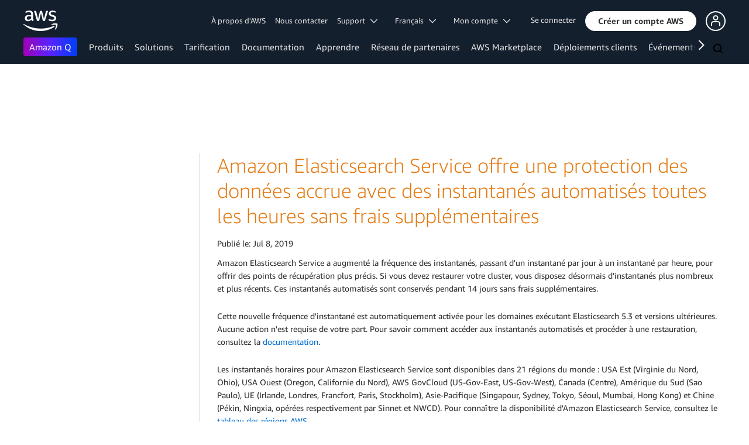

--- FILE ---
content_type: text/html;charset=UTF-8
request_url: https://aws.amazon.com/fr/about-aws/whats-new/2019/07/amazon-elasticsearch-service-increases-data-protection-with-automated-hourly-snapshots-at-no-extra-charge/
body_size: 11844
content:
<!doctype html>
<html class="no-js aws-v1-page aws-lng-fr_FR aws-with-target" lang="fr-FR" data-aws-assets="https://a0.awsstatic.com" data-js-version="1.0.682" data-css-version="2.0.1">
 <head>
  <meta http-equiv="Content-Security-Policy" content="default-src 'self' data: https://a0.awsstatic.com https://prod.us-east-1.ui.gcr-chat.marketing.aws.dev; base-uri 'none'; connect-src 'self' https://*.analytics.console.aws.a2z.com https://*.harmony.a2z.com https://*.marketing.aws.dev https://*.panorama.console.api.aws https://*.prod.chc-features.uxplatform.aws.dev https://*.us-east-1.prod.mrc-sunrise.marketing.aws.dev https://112-tzm-766.mktoresp.com https://112-tzm-766.mktoutil.com https://8810.clrt.ai https://a0.awsstatic.com https://a0.p.awsstatic.com https://a1.awsstatic.com https://amazonwebservices.d2.sc.omtrdc.net https://amazonwebservicesinc.tt.omtrdc.net https://api-v2.builderprofile.aws.dev https://api.regional-table.region-services.aws.a2z.com https://api.us-west-2.prod.pricing.aws.a2z.com https://assets.storylane.io https://auth.aws.amazon.com https://aws.amazon.com https://aws.amazon.com/p/sf/ https://aws.demdex.net https://b0.p.awsstatic.com https://c0.b0.p.awsstatic.com https://calculator.aws https://chatbot-api.us-east-1.prod.mrc-sunrise.marketing.aws.dev https://chatbot-stream-api.us-east-1.prod.mrc-sunrise.marketing.aws.dev https://clientlogger.marketplace.aws.a2z.com https://cm.everesttech.net https://csml-plc-prod.us-west-2.api.aws/plc/csml/logging https://d0.awsstatic.com https://d0.m.awsstatic.com https://d1.awsstatic.com https://d1fgizr415o1r6.cloudfront.net https://d2c.aws.amazon.com https://d3borx6sfvnesb.cloudfront.net https://dftu77xade0tc.cloudfront.net https://dpm.demdex.net https://edge.adobedc.net https://fls-na.amazon.com https://i18n-string.us-west-2.prod.pricing.aws.a2z.com https://iad.staging.prod.tv.awsstatic.com https://infra-api.us-east-1.prod.mrc-sunrise.marketing.aws.dev https://ingestion.aperture-public-api.feedback.console.aws.dev https://livechat-api.us-east-1.prod.mrc-sunrise.marketing.aws.dev https://log.clrt.ai https://pricing-table.us-west-2.prod.site.p.awsstatic.com https://prod-us-west-2.csp-report.marketing.aws.dev https://prod.log.shortbread.aws.dev https://prod.tools.shortbread.aws.dev https://prod.us-east-1.api.gcr-chat.marketing.aws.dev https://prod.us-east-1.rest-bot.gcr-chat.marketing.aws.dev https://prod.us-east-1.ui.gcr-chat.marketing.aws.dev https://prod2.clientlogger.cn-northwest-1.marketplace.aws.a2z.org.cn https://public.lotus.awt.aws.a2z.com https://r0.m.awsstatic.com https://s0.awsstatic.com https://s3.amazonaws.com/aws-messaging-pricing-information/ https://s3.amazonaws.com/public-pricing-agc/ https://spot-bid-advisor.s3.amazonaws.com https://t0.m.awsstatic.com https://target.aws.amazon.com https://token.us-west-2.prod.site.p.awsstatic.com https://tv.awsstatic.com https://view-stage.us-west-2.prod.pricing.aws.a2z.com https://view-staging.us-east-1.prod.plc1-prod.pricing.aws.a2z.com https://vs.aws.amazon.com https://webchat-aws.clink.cn https://wrp.aws.amazon.com https://www.youtube-nocookie.com https://xcxrmtkxx5.execute-api.us-east-1.amazonaws.com/prod/ wss://*.transport.connect.us-east-1.amazonaws.com wss://prod.us-east-1.wss-bot.gcr-chat.marketing.aws.dev wss://webchat-aws.clink.cn; font-src 'self' data: https://a0.awsstatic.com https://f0.awsstatic.com https://fonts.gstatic.com https://prod.us-east-1.ui.gcr-chat.marketing.aws.dev; frame-src 'self' https://*.widget.console.aws.amazon.com https://aws.demdex.net https://aws.storylane.io https://c0.b0.p.awsstatic.com https://calculator.aws https://conversational-experience-worker.widget.console.aws.amazon.com/lotus/isolatedIFrame https://dpm.demdex.net https://pricing-table.us-west-2.prod.site.p.awsstatic.com https://token.us-west-2.prod.site.p.awsstatic.com https://www.youtube-nocookie.com; img-src 'self' blob: data: https://*.vidyard.com https://*.ytimg.com https://a0.awsstatic.com https://amazonwebservices.d2.sc.omtrdc.net https://app-pages.storylane.io https://avatars.builderprofile.aws.dev https://aws-clink2-resource.s3.cn-northwest-1.amazonaws.com.cn https://aws-quickstart.s3.amazonaws.com https://aws.amazon.com https://aws.demdex.net https://awsmedia.s3.amazonaws.com https://chat.us-east-1.prod.mrc-sunrise.marketing.aws.dev https://cm.everesttech.net https://d1.awsstatic.com https://d1d1et6laiqoh9.cloudfront.net https://d2908q01vomqb2.cloudfront.net https://d2c.aws.amazon.com https://d2cpw7vd6a2efr.cloudfront.net https://d36cz9buwru1tt.cloudfront.net https://d7umqicpi7263.cloudfront.net https://docs.aws.amazon.com https://dpm.demdex.net https://fls-na.amazon.com https://google.ca https://google.co.in https://google.co.jp https://google.co.th https://google.co.uk https://google.com https://google.com.ar https://google.com.au https://google.com.br https://google.com.hk https://google.com.mx https://google.com.tr https://google.com.tw https://google.de https://google.es https://google.fr https://google.it https://google.nl https://google.pl https://google.ru https://iad.staging.prod.tv.awsstatic.com https://img.youtube.com https://marketingplatform.google.com https://media.amazonwebservices.com https://p.adsymptotic.com https://pages.awscloud.com https://prod.us-east-1.ui.gcr-chat.marketing.aws.dev https://s3.amazonaws.com/aws-quickstart/ https://ssl-static.libsyn.com https://static-cdn.jtvnw.net https://tv.awsstatic.com https://webchat-aws.clink.cn https://www.google.com https://www.linkedin.com https://yt3.ggpht.com; media-src 'self' blob: https://*.libsyn.com https://a0.awsstatic.com https://anchor.fm https://awsmedia.s3.amazonaws.com https://awspodcastsiberiaent.s3.eu-west-3.amazonaws.com https://chat.us-east-1.prod.mrc-sunrise.marketing.aws.dev https://chtbl.com https://content.production.cdn.art19.com https://d1.awsstatic.com https://d1hemuljm71t2j.cloudfront.net https://d1le29qyzha1u4.cloudfront.net https://d1oqpvwii7b6rh.cloudfront.net https://d1vo51ubqkiilx.cloudfront.net https://d1yyh5dhdgifnx.cloudfront.net https://d2908q01vomqb2.cloudfront.net https://d2a6igt6jhaluh.cloudfront.net https://d3ctxlq1ktw2nl.cloudfront.net https://d3h2ozso0dirfl.cloudfront.net https://dgen8gghn3u86.cloudfront.net https://dk261l6wntthl.cloudfront.net https://download.stormacq.com/aws/podcast/ https://dts.podtrac.com https://iad.staging.prod.tv.awsstatic.com https://media.amazonwebservices.com https://mktg-apac.s3-ap-southeast-1.amazonaws.com https://rss.art19.com https://s3-ap-northeast-1.amazonaws.com/aws-china-media/ https://tv.awsstatic.com https://www.buzzsprout.com; object-src 'none'; script-src 'sha256-y7BarsIMRveRwFT2O+DZFhawiiBwLPa2F6VP6erElbk=' 'nonce-wvgDDN1Ih0Ss0b4gq0Ml7tLiYZfIrHKKic8NX8amJDE=' 'self' blob: https://*.cdn.console.awsstatic.com/ https://*.cdn.uis.awsstatic.com/ https://*.us-east-1.prod.mrc-sunrise.marketing.aws.dev https://a.b.cdn.console.awsstatic.com https://a0.awsstatic.com https://amazonwebservicesinc.tt.omtrdc.net https://cdn.builderprofile.aws.dev https://cx0.m.awsstatic.com https://cxstatic.marketing.aws.dev https://d0.m.awsstatic.com https://d2c.aws.amazon.com https://googleads.g.doubleclick.net https://loader.us-east-1.prod.mrc-sunrise.marketing.aws.dev https://prod.us-east-1.ui.gcr-chat.marketing.aws.dev https://r0.m.awsstatic.com https://spot-price.s3.amazonaws.com https://static.doubleclick.net https://t0.m.awsstatic.com https://token.us-west-2.prod.site.p.awsstatic.com https://website.spot.ec2.aws.a2z.com https://www.google.com https://www.gstatic.com https://www.youtube.com/iframe_api https://www.youtube.com/s/player/; style-src 'self' 'unsafe-inline' https://a0.awsstatic.com https://assets.storylane.io https://prod.us-east-1.ui.gcr-chat.marketing.aws.dev https://t0.m.awsstatic.com https://token.us-west-2.prod.site.p.awsstatic.com" data-report-uri="https://prod-us-west-2.csp-report.marketing.aws.dev/submit">
  <meta http-equiv="content-type" content="text/html; charset=UTF-8">
  <meta name="viewport" content="width=device-width, initial-scale=1.0">
  <link rel="preconnect" href="https://a0.awsstatic.com" crossorigin="anonymous">
  <link rel="dns-prefetch" href="https://a0.awsstatic.com">
  <link rel="dns-prefetch" href="https://d1.awsstatic.com">
  <link rel="dns-prefetch" href="https://amazonwebservicesinc.tt.omtrdc.net">
  <link rel="dns-prefetch" href="https://s0.awsstatic.com">
  <link rel="dns-prefetch" href="https://t0.m.awsstatic.com">
  <link rel="dns-prefetch" href="https://cxstatic.marketing.aws.dev">
  <title>Amazon Elasticsearch Service offre une protection des données accrue avec des instantanés automatisés toutes les heures sans frais supplémentaires</title>
  <meta name="robots" content="index, follow">
  <meta property="twitter:title" content="Amazon Elasticsearch Service offre une protection des données accrue avec des instantanés automatisés toutes les heures sans frais supplémentaires">
  <meta property="twitter:description" content="">
  <meta property="og:title" content="Amazon Elasticsearch Service offre une protection des données accrue avec des instantanés automatisés toutes les heures sans frais supplémentaires">
  <meta http-equiv="X-UA-Compatible" content="IE=edge,chrome=1">
  <link rel="canonical" href="https://aws.amazon.com/fr/about-aws/whats-new/2019/07/amazon-elasticsearch-service-increases-data-protection-with-automated-hourly-snapshots-at-no-extra-charge/">
  <link rel="alternate" href="https://aws.amazon.com/de/about-aws/whats-new/2019/07/amazon-elasticsearch-service-increases-data-protection-with-automated-hourly-snapshots-at-no-extra-charge/" hreflang="de-de">
  <link rel="alternate" href="https://aws.amazon.com/about-aws/whats-new/2019/07/amazon-elasticsearch-service-increases-data-protection-with-automated-hourly-snapshots-at-no-extra-charge/" hreflang="en-us">
  <link rel="alternate" href="https://aws.amazon.com/es/about-aws/whats-new/2019/07/amazon-elasticsearch-service-increases-data-protection-with-automated-hourly-snapshots-at-no-extra-charge/" hreflang="es-es">
  <link rel="alternate" href="https://aws.amazon.com/it/about-aws/whats-new/2019/07/amazon-elasticsearch-service-increases-data-protection-with-automated-hourly-snapshots-at-no-extra-charge/" hreflang="it-it">
  <link rel="alternate" href="https://aws.amazon.com/jp/about-aws/whats-new/2019/07/amazon-elasticsearch-service-increases-data-protection-with-automated-hourly-snapshots-at-no-extra-charge/" hreflang="ja-jp">
  <link rel="alternate" href="https://aws.amazon.com/ko/about-aws/whats-new/2019/07/amazon-elasticsearch-service-increases-data-protection-with-automated-hourly-snapshots-at-no-extra-charge/" hreflang="ko-kr">
  <link rel="alternate" href="https://aws.amazon.com/pt/about-aws/whats-new/2019/07/amazon-elasticsearch-service-increases-data-protection-with-automated-hourly-snapshots-at-no-extra-charge/" hreflang="pt-br">
  <link rel="alternate" href="https://aws.amazon.com/cn/about-aws/whats-new/2019/07/amazon-elasticsearch-service-increases-data-protection-with-automated-hourly-snapshots-at-no-extra-charge/" hreflang="zh-cn">
  <link rel="alternate" href="https://aws.amazon.com/tw/about-aws/whats-new/2019/07/amazon-elasticsearch-service-increases-data-protection-with-automated-hourly-snapshots-at-no-extra-charge/" hreflang="zh-tw">
  <script src="https://a0.awsstatic.com/libra/1.0.599/csp/csp-report.js" async="true"></script>
  <meta property="twitter:card" content="summary">
  <meta property="twitter:image" content="https://a0.awsstatic.com/libra-css/images/logos/aws_logo_smile_179x109.png">
  <meta property="twitter:site" content="@awscloud">
  <meta property="fb:pages" content="153063591397681">
  <meta name="baidu-site-verification" content="pjxJUyWxae">
  <meta name="360-site-verification" content="cbe5c6f0249e273e71fffd6d6580ce09">
  <meta name="shenma-site-verification" content="79b94bb338f010af876605819a332e19_1617844070">
  <meta name="sogou_site_verification" content="Ow8cCy3Hgq">
  <link rel="icon" type="image/ico" href="https://a0.awsstatic.com/libra-css/images/site/fav/favicon.ico">
  <link rel="shortcut icon" type="image/ico" href="https://a0.awsstatic.com/libra-css/images/site/fav/favicon.ico">
  <link rel="apple-touch-icon" sizes="57x57" href="https://a0.awsstatic.com/libra-css/images/site/touch-icon-iphone-114-smile.png">
  <link rel="apple-touch-icon" sizes="72x72" href="https://a0.awsstatic.com/libra-css/images/site/touch-icon-ipad-144-smile.png">
  <link rel="apple-touch-icon" sizes="114x114" href="https://a0.awsstatic.com/libra-css/images/site/touch-icon-iphone-114-smile.png">
  <link rel="apple-touch-icon" sizes="144x144" href="https://a0.awsstatic.com/libra-css/images/site/touch-icon-ipad-144-smile.png">
  <meta property="og:type" content="company">
  <meta property="og:url" content="https://aws.amazon.com/fr/about-aws/whats-new/2019/07/amazon-elasticsearch-service-increases-data-protection-with-automated-hourly-snapshots-at-no-extra-charge/">
  <meta property="og:image" content="https://a0.awsstatic.com/libra-css/images/logos/aws_logo_smile_1200x630.png">
  <meta property="og:site_name" content="Amazon Web Services, Inc.">
  <meta name="facebook-domain-verification" content="ucogvbvio3zpukhjxw4pcprci7qylr">
  <meta name="google-site-verification" content="XHghG81ulgiW-3EylGcF48sG28tBW5EH0bNUhgo_DrU">
  <meta name="msvalidate.01" content="6F92E52A288E266E30C2797ECB5FCCF3">
  <link rel="stylesheet" href="https://a0.awsstatic.com/main/css/2.0.1/style.css">
  <script type="application/json" id="aws-page-settings">
  {
    "supportedLanguages": ["ar","cn","de","en","es","fr","id","it","jp","ko","pt","ru","th","tr","tw","vi"],
    "defaultLanguage": "en",
    "logDataSet": "LIVE:PROD",
    "logInstance": "PUB",
    "csdsEndpoint": "https://d2c.aws.amazon.com/",
    "framework": "v1",
    "g11nLibPath": "https://a0.awsstatic.com/g11n-lib/2.0.108",
    "i18nStringPath": "https://i18n-string.us-west-2.prod.pricing.aws.a2z.com",
    "libraCSSPath": "https://a0.awsstatic.com/libra-css/css/1.0.509",
    "isLoggingEnabled": true,
    "currentLanguage": "fr-FR",
    "isBJS": false,
    "isRTL": false,
    "requireBaseUrl": "https://a0.awsstatic.com/chrome/js/1.0.682",
    "requirePaths": {
      "jquery": "jquery-amd",
      "directories": "https://a0.awsstatic.com/libra/1.0.599/directories",
      "libra": "https://a0.awsstatic.com/libra/1.0.599",
      "libra-cardsui": "https://a0.awsstatic.com/libra/1.0.599/libra-cardsui",
      "librastandardlib": "https://a0.awsstatic.com/libra/1.0.599/librastandardlib",
      "plc": "https://a0.awsstatic.com/plc/js/1.0.138/plc",
      "pricing-savings-plan": "https://a0.awsstatic.com/pricing-savings-plan/js/1.0.23"
    },
    "requireDeps": ["scripts"],
    "requireShim": {
      "pricing-table": ["scripts"]
    }
  }
</script>
  <script src="https://a0.awsstatic.com/chrome/js/1.0.682/head.2.0.js"></script>
  <script src="https://a0.awsstatic.com/s_code/js/3.0/awshome_s_code.js"></script>
  <script src="https://d2c.aws.amazon.com/client/loader/v1/d2c-load.js"></script>
  <script async src="https://a0.awsstatic.com/da/js/1.0.51/aws-da.js"></script>
  <script type="application/json" id="target-mediator">{"pageLanguage":"fr","supportedLanguages":["ar","cn","de","en","es","fr","id","it","jp","ko","pt","ru","th","tr","tw","vi"],"holdJqueryReady":"true","offerOrigin":"https://s0.awsstatic.com"}</script>
  <script data-js-script="target-mediator" src="https://a0.awsstatic.com/target/1.0.126/aws-target-mediator.js" async="true"></script>
 </head>
 <body>
  <script id="awsc-panorama-bundle" type="text/javascript" src="https://prod.pa.cdn.uis.awsstatic.com/panorama-nav-init.js" data-config="{&quot;appEntity&quot;:&quot;aws-marketing&quot;,&quot;region&quot;:&quot;us-west-1&quot;,&quot;service&quot;:&quot;global-site&quot;,&quot;trackerConstants&quot;:{&quot;cookieDomain&quot;:&quot;aws.amazon.com&quot;}}" async="true"></script>
  <a id="aws-page-skip-to-main" class="lb-sr-only lb-sr-only-focusable lb-bold lb-skip-el" href="#aws-page-content-main"> Passer au contenu principal</a>
  <header id="aws-page-header" class="awsm m-page-header lb-with-mobile-subrow" role="banner">
   <div id="m-nav" class="m-nav" role="navigation" aria-label="Navigation générale">
    <div class="m-nav-header lb-clearfix" data-menu-url="https://s0.awsstatic.com/fr_FR/nav/v3/panel-content/desktop/index.html">
     <div class="m-nav-logo">
      <div class="lb-bg-logo aws-amazon_web_services_smile-header-desktop-en">
       <a href="https://aws.amazon.com/fr/?nc2=h_lg"><span>Cliquer ici pour revenir à la page d’accueil d’Amazon Web Services</span></a>
      </div>
     </div>
     <nav class="m-nav-secondary-links" style="min-width: 620px" aria-label="Navigation générale secondaire">
      <a href="/fr/about-aws/?nc2=h_header">À propos d'AWS</a> <a href="/fr/contact-us/?nc2=h_header">Nous contacter</a> <a class="lb-txt-none lb-tiny-iblock lb-txt-13 lb-txt lb-has-trigger-indicator" href="#" data-mbox-ignore="true" data-lb-popover-trigger="popover-support-selector" role="button" aria-expanded="false" aria-label="Explore support options" id="popover-popover-support-selector-trigger" aria-controls="popover-support-selector" aria-haspopup="true"> Support &nbsp; 
       <svg viewbox="0 0 16 16" fill="none" xmlns="http://www.w3.org/2000/svg" class="icon-chevron-down lb-trigger-mount">
        <path d="M1 4.5L8 11.5L15 4.5" stroke-width="2" stroke-linecap="round" stroke-linejoin="round" />
       </svg> </a> <a id="m-nav-language-selector" class="lb-tiny-iblock lb-txt lb-has-trigger-indicator" href="#" data-lb-popover-trigger="popover-language-selector" data-language="fr" aria-label="Configurer la langue du site" role="button" aria-controls="popover-language-selector" aria-expanded="false" aria-haspopup="true"> Français &nbsp; 
       <svg viewbox="0 0 16 16" fill="none" xmlns="http://www.w3.org/2000/svg" class="icon-chevron-down lb-trigger-mount">
        <path d="M1 4.5L8 11.5L15 4.5" stroke-width="2" stroke-linecap="round" stroke-linejoin="round" />
       </svg> </a> <a class="lb-tiny-iblock lb-txt lb-has-trigger-indicator" href="#" data-lb-popover-trigger="popover-my-account" aria-label="Accéder aux options du compte" role="button" aria-controls="popover-my-account" aria-expanded="false" aria-haspopup="true"> Mon compte &nbsp; 
       <svg viewbox="0 0 16 16" fill="none" xmlns="http://www.w3.org/2000/svg" class="icon-chevron-down lb-trigger-mount">
        <path d="M1 4.5L8 11.5L15 4.5" stroke-width="2" stroke-linecap="round" stroke-linejoin="round" />
       </svg> </a>
      <div class="m-nav-cta-btn">
       <div class="lb-mbox js-mbox" data-lb-comp="mbox" data-lb-comp-ignore="true" data-mbox="en_header_nav_cta">
        <div class="lb-data-attr-wrapper data-attr-wrapper" data-da-type="so" data-da-so-type="viewport" data-da-so-language="fr" data-da-so-category="monitoring" data-da-so-name="nav-buttons" data-da-so-version="sign-up-sign-in-all" data-da-so-url="nav">
         <div class="data-attr-wrapper lb-tiny-iblock lb-none-pad lb-box" data-da-type="so" data-da-so-type="viewport" data-da-so-language="fr" data-da-so-category="monitoring" data-da-so-name="nav-buttons" data-da-so-version="prospect-sign-in" data-da-so-url="all">
          <a class="lb-txt-none lb-tiny-iblock lb-txt-13 lb-txt" style="padding-top:8px; padding-right:13px;" href="https://console.aws.amazon.com/console/home?nc2=h_ct&amp;src=header-signin"> Se connecter</a>
         </div>
         <div class="data-attr-wrapper lb-tiny-iblock lb-none-v-margin lb-btn" data-da-type="so" data-da-so-type="viewport" data-da-so-language="fr" data-da-so-category="monitoring" data-da-so-name="nav-buttons" data-da-so-version="prospect-signup" data-da-so-url="all">
          <a class="lb-btn-p-primary" href="https://portal.aws.amazon.com/gp/aws/developer/registration/index.html?nc2=h_ct&amp;src=header_signup" data-trk-params="{&quot;trkOverrideWithQs&quot;:true}" role="button"> <span> Créer un compte AWS</span> </a>
         </div>
        </div>
       </div>
       <div class="lb-mbox js-mbox" data-lb-comp="mbox" data-lb-comp-ignore="true" data-mbox="en_header_desktop_nav_cta_test">
        <div class="data-attr-wrapper lb-tiny-iblock lb-none-pad lb-box" style="padding-top:2px; padding-left:13px;" data-da-type="so" data-da-so-category="monitoring" data-da-so-language="fr" data-da-so-name="builder-id-dropdown-button" data-da-so-type="viewport" data-da-so-version="main-button-clicks" data-da-so-url="desktop">
         <div class="lb-tiny-iblock lb-box">
          <div class="lb-tiny-iblock lb-micro-v-margin lb-btn lb-icon-only" data-myaws-auth-hidden-only="true">
           <a class="lb-btn-da-primary-rounded" href="#" data-mbox-ignore="true" data-lb-popover-trigger="signed-out-options" role="button" aria-expanded="false" aria-label="AWS Builder Id options" id="popover-signed-out-options-trigger" aria-controls="signed-out-options" aria-haspopup="true"> <span> <i class="icon-user-o-aura lb-before"></i></span> </a>
          </div>
          <div class="lb-tiny-iblock lb-micro-v-margin m-no-auth lb-btn lb-icon-only" data-myaws-auth-only="true">
           <a class="lb-btn-da-primary-rounded" href="#" data-mbox-ignore="true" data-lb-popover-trigger="signed-in-options" role="button" aria-expanded="false" aria-label="AWS Builder Id options" id="popover-signed-in-options-trigger" aria-controls="signed-in-options" aria-haspopup="true"> <span> <i class="icon-user-aura lb-before"></i></span> </a>
          </div>
         </div>
         <div class="lb-none-pad lb-popover lb-popover-rounded lb-popover-mid-small" style="padding-top:40px; padding-left:40px; padding-bottom:40px; padding-right:40px;" data-lb-comp="popover" data-id="signed-out-options" id="signed-out-options" aria-modal="false" aria-labelledby="popover-signed-out-options-trigger" data-action="hover" data-position="top">
          <a class="lb-popover-close" role="button" tabindex="0" aria-label="Fermer" title="Fermer"> <span class="lb-sr-only">Fermer</span> </a>
          <div class="lb-tiny-align-center lb-txt-bold lb-txt-none lb-txt-20 lb-none-v-margin lb-txt">Profil</div>
          <div class="lb-tiny-align-center lb-txt-none lb-none-v-margin lb-txt">Votre profil permet d’améliorer vos interactions avec certaines expériences AWS.</div>
          <div class="lb-none-pad lb-none-v-margin lb-box" style="margin-top:32px;">
           <div class="lb-data-attr-wrapper data-attr-wrapper" data-da-type="so" data-da-so-category="monitoring" data-da-so-language="fr" data-da-so-name="builder-id-dropdown-button" data-da-so-type="viewport" data-da-so-version="sign-in-button" data-da-so-url="desktop">
            <div class="lb-xlarge-radius lb-border-p lb-none-pad lb-box" style="background-color:rgb(17,22,29); color:rgb(17,22,29); border-color:rgb(17,22,29);">
             <a class="lb-tiny-align-center lb-txt-none lb-none-pad lb-none-v-margin lb-txt" style="padding-top:5px; color:#f5f5f5; padding-bottom:5px;" data-myaws-requested-url="true" href="https://auth.aws.amazon.com/sign-in"> Connexion</a>
            </div>
           </div>
          </div>
         </div>
         <div class="lb-none-pad lb-popover lb-popover-rounded lb-popover-mid-small" style="padding-top:40px; padding-left:40px; padding-bottom:40px; padding-right:40px;" data-lb-comp="popover" data-id="signed-in-options" id="signed-in-options" aria-modal="false" aria-labelledby="popover-signed-in-options-trigger" data-action="hover" data-position="top">
          <a class="lb-popover-close" role="button" tabindex="0" aria-label="Fermer" title="Fermer"> <span class="lb-sr-only">Fermer</span> </a>
          <div class="lb-tiny-align-center lb-txt-bold lb-txt-none lb-txt-20 lb-none-v-margin lb-txt">Profil</div>
          <div class="lb-tiny-align-center lb-txt-none lb-none-v-margin lb-txt">Votre profil permet d’améliorer vos interactions avec certaines expériences AWS.</div>
          <div class="lb-none-pad lb-none-v-margin lb-box" style="margin-top:32px;">
           <div class="lb-data-attr-wrapper data-attr-wrapper" data-da-type="so" data-da-so-category="monitoring" data-da-so-language="fr" data-da-so-name="builder-id-dropdown-button" data-da-so-type="viewport" data-da-so-version="view-profile" data-da-so-url="desktop">
            <div class="lb-xlarge-radius lb-border-p lb-none-pad lb-box" style="color:rgb(17,22,29); border-color:rgb(17,22,29);">
             <a class="lb-tiny-align-center lb-txt-none lb-none-v-margin lb-txt" style="padding-top:5px; color:rgb(17,22,29); padding-bottom:5px;" href="https://aws.amazon.com/profile"> Afficher le profil</a>
            </div>
           </div>
           <div class="lb-data-attr-wrapper data-attr-wrapper" data-da-type="so" data-da-so-category="monitoring" data-da-so-language="fr" data-da-so-name="builder-id-dropdown-button" data-da-so-type="viewport" data-da-so-version="log-out" data-da-so-url="desktop">
            <a class="lb-tiny-align-center lb-txt-none lb-none-v-margin lb-txt" style="color:rgb(17,22,29); margin-top:16px;" data-myaws-requested-url="true" href="https://auth.aws.amazon.com/sign-out"> Se déconnecter</a>
           </div>
          </div>
         </div>
        </div>
       </div>
      </div>
     </nav>
     <div class="m-nav-primary-group">
      <nav class="m-nav-primary-links" aria-label="Navigation générale principale">
       <i class="m-nav-angle-left-icon" aria-hidden="true"></i>
       <ul>
        <li aria-expanded="false"><span><a href="https://aws.amazon.com/q/?nc2=h_ql_prod_l1_q" class="m-nav-featured">Amazon Q</a></span></li>
        <li aria-expanded="false"><span><a href="/fr/products/?nc2=h_ql_prod" data-panel="m-nav-panel-products">Produits</a></span></li>
        <li aria-expanded="false"><span><a href="/fr/solutions/?nc2=h_ql_sol" data-panel="m-nav-panel-solutions">Solutions</a></span></li>
        <li aria-expanded="false"><span><a href="/fr/pricing/?nc2=h_ql_pr" data-panel="m-nav-panel-pricing">Tarification</a></span></li>
        <li aria-expanded="false"><span><a href="https://aws.amazon.com/documentation-overview/?nc2=h_ql_doc_do" data-panel="m-nav-panel-documentation">Documentation</a></span></li>
        <li aria-expanded="false"><span><a href="/fr/getting-started/?nc2=h_ql_le" data-panel="m-nav-panel-learn">Apprendre</a></span></li>
        <li aria-expanded="false"><span><a href="/fr/partners/?nc2=h_ql_pn" data-panel="m-nav-panel-partner">Réseau&nbsp;de partenaires</a></span></li>
        <li aria-expanded="false"><span><a href="https://aws.amazon.com/marketplace/?nc2=h_ql_mp" data-panel="m-nav-panel-marketplace">AWS Marketplace</a></span></li>
        <li aria-expanded="false"><span><a href="/fr/customer-enablement/?nc2=h_ql_ce" data-panel="m-nav-panel-customer">Déploiements&nbsp;clients</a></span></li>
        <li aria-expanded="false"><span><a href="/fr/events/?nc2=h_ql_ev" data-panel="m-nav-panel-events">Événements</a></span></li>
        <li aria-expanded="false"><span><a href="/fr/contact-us/?nc2=h_ql_exm" data-panel="m-nav-panel-more">Découvrir&nbsp;davantage </a></span></li>
       </ul>
       <div class="m-nav-icon-group">
        <i class="m-nav-angle-right-icon" aria-hidden="true"></i>
        <button class="m-nav-search-icon" tabindex="0" aria-expanded="false" aria-label="Recherche">
         <svg viewbox="0 0 16 16" fill="none" xmlns="http://www.w3.org/2000/svg" class="icon-magnify">
          <path d="M10.5 10.5L14.5 14.5" stroke-width="2" stroke-linejoin="round" /> <path d="M7 12.5C10.0376 12.5 12.5 10.0376 12.5 7C12.5 3.96243 10.0376 1.5 7 1.5C3.96243 1.5 1.5 3.96243 1.5 7C1.5 10.0376 3.96243 12.5 7 12.5Z" stroke-width="2" stroke-linejoin="round" />
         </svg>
        </button>
       </div>
      </nav>
      <div id="m-nav-desktop-search" class="m-nav-search">
       <form action="https://aws.amazon.com/search/" role="search">
        <div class="m-typeahead" data-directory-id="typeahead-suggestions" data-lb-comp="typeahead">
         <input class="m-nav-search-field" placeholder="Recherche" autocomplete="off" spellcheck="false" dir="auto" type="text" name="searchQuery">
        </div>
       </form>
       <i class="m-nav-close-icon" role="button" aria-label="Fermer"></i>
      </div>
     </div>
    </div>
    <div class="lb-popover lb-popover-aui lb-popover-tiny" data-lb-comp="popover" data-id="popover-language-selector" id="popover-language-selector" aria-modal="false" aria-labelledby="popover-popover-language-selector-trigger" data-action="hover" data-position="top">
     <a class="lb-popover-close" role="button" tabindex="0" aria-label="Fermer" title="Fermer"> <span class="lb-sr-only">Fermer</span> </a>
     <div class="lb-grid lb-row lb-row-max-large lb-snap">
      <div class="lb-col lb-tiny-24 lb-mid-12">
       <ul class="lb-txt-none lb-ul lb-list-style-none lb-tiny-ul-block">
        <li lang="ar-SA" translate="no" data-language="ar"><a href="https://aws.amazon.com/ar/?nc1=h_ls">عربي</a></li>
        <li lang="id-ID" translate="no" data-language="id"><a href="https://aws.amazon.com/id/?nc1=h_ls">Bahasa Indonesia</a></li>
        <li lang="de-DE" translate="no" data-language="de"><a href="https://aws.amazon.com/de/?nc1=h_ls">Deutsch</a></li>
        <li lang="en-US" translate="no" data-language="en"><a href="https://aws.amazon.com/?nc1=h_ls">English</a></li>
        <li lang="es-ES" translate="no" data-language="es"><a href="https://aws.amazon.com/es/?nc1=h_ls">Español</a></li>
        <li lang="fr-FR" translate="no" data-language="fr"><a href="https://aws.amazon.com/fr/?nc1=h_ls">Français</a></li>
        <li lang="it-IT" translate="no" data-language="it"><a href="https://aws.amazon.com/it/?nc1=h_ls">Italiano</a></li>
        <li lang="pt-BR" translate="no" data-language="pt"><a href="https://aws.amazon.com/pt/?nc1=h_ls">Português</a></li>
       </ul>
      </div>
      <div class="lb-col lb-tiny-24 lb-mid-12">
       <ul class="lb-txt-none lb-ul lb-list-style-none lb-tiny-ul-block">
        <li lang="vi-VN" translate="no" data-language="vi"><a href="https://aws.amazon.com/vi/?nc1=f_ls">Tiếng Việt</a></li>
        <li lang="tr-TR" translate="no" data-language="tr"><a href="https://aws.amazon.com/tr/?nc1=h_ls">Türkçe</a></li>
        <li lang="ru-RU" translate="no" data-language="ru"><a href="https://aws.amazon.com/ru/?nc1=h_ls">Ρусский</a></li>
        <li lang="th-TH" translate="no" data-language="th"><a href="https://aws.amazon.com/th/?nc1=f_ls">ไทย</a></li>
        <li lang="ja-JP" translate="no" data-language="jp"><a href="https://aws.amazon.com/jp/?nc1=h_ls">日本語</a></li>
        <li lang="ko-KR" translate="no" data-language="ko"><a href="https://aws.amazon.com/ko/?nc1=h_ls">한국어</a></li>
        <li lang="zh-CN" translate="no" data-language="cn"><a href="https://aws.amazon.com/cn/?nc1=h_ls">中文 (简体)</a></li>
        <li lang="zh-TW" translate="no" data-language="tw"><a href="https://aws.amazon.com/tw/?nc1=h_ls">中文 (繁體)</a></li>
       </ul>
      </div>
     </div>
    </div>
    <div class="lb-popover lb-popover-aui lb-popover-tiny" data-lb-comp="popover" data-id="popover-my-account" id="popover-my-account" aria-modal="false" aria-labelledby="popover-popover-my-account-trigger" data-action="hover" data-position="top">
     <a class="lb-popover-close" role="button" tabindex="0" aria-label="Fermer" title="Fermer"> <span class="lb-sr-only">Fermer</span> </a>
     <ul class="lb-txt-none lb-ul lb-list-style-none lb-tiny-ul-block">
      <li class="m-no-auth" data-myaws-auth-only="true"><a href="/fr/profile/?nc2=h_m_mc">Mon profil</a></li>
      <li class="m-no-auth" data-myaws-auth-only="true"><a href="https://auth.aws.amazon.com/sign-out/?nc2=h_m_mc">Se déconnecter de l'identifiant AWS Builder</a></li>
      <li><a href="https://console.aws.amazon.com/?nc2=h_m_mc">Console de gestion AWS</a></li>
      <li><a href="https://console.aws.amazon.com/billing/home#/account?nc2=h_m_ma">Paramètres&nbsp;de compte</a></li>
      <li><a href="https://console.aws.amazon.com/billing/home?nc2=h_m_bc">Gestion de la facturation et des&nbsp;coûts</a></li>
      <li><a href="https://console.aws.amazon.com/iam/home?nc2=h_m_sc#security_credential">Informations&nbsp;d'identification de sécurité</a></li>
      <li><a href="https://phd.aws.amazon.com/?nc2=h_m_sc">AWS Personal&nbsp;Health&nbsp;Dashboard</a></li>
     </ul>
    </div>
    <div class="lb-popover lb-popover-aui lb-popover-tiny" data-lb-comp="popover" data-id="popover-support-selector" id="popover-support-selector" aria-modal="false" aria-labelledby="popover-popover-support-selector-trigger" data-action="hover" data-position="top">
     <a class="lb-popover-close" role="button" tabindex="0" aria-label="Fermer" title="Fermer"> <span class="lb-sr-only">Fermer</span> </a>
     <ul class="lb-txt-none lb-ul lb-list-style-none lb-tiny-ul-block">
      <li><a href="https://console.aws.amazon.com/support/home/?nc2=h_ql_cu">Centre de support</a></li>
      <li><a href="https://iq.aws.amazon.com/?utm=mkt.nav">Aide d'experts</a></li>
      <li><a href="https://repost.aws/knowledge-center/?nc2=h_m_ma">Centre de connaissances</a></li>
      <li><a href="/fr/premiumsupport/?nc2=h_m_bc">Présentation d'AWS Support</a></li>
      <li><a href="https://repost.aws/">AWS re:Post</a></li>
     </ul>
    </div>
    <script type="text/x-handlebars-template" data-hbs-template-path="nav-desktop/suggestions" data-hbs-context="{&quot;pricingText&quot;:&quot;Tarification&quot;,&quot;documentationText&quot;:&quot;Documentation&quot;,&quot;calculatorText&quot;:&quot;Calculateur&quot;}"></script>
    <script type="text/x-handlebars-template" data-hbs-template-path="nav-desktop/products-head" data-hbs-context="{&quot;productsText&quot;:&quot;Produits&quot;}"></script>
    <script type="text/x-handlebars-template" data-hbs-template-path="nav-desktop/keypages-head" data-hbs-context="{&quot;relatedPagesText&quot;:&quot;Pages connexes&quot;}"></script>
    <script type="text/x-handlebars-template" data-hbs-template-path="nav-desktop/tutorials-head" data-hbs-context="{&quot;tutorialsText&quot;:&quot;Didacticiels&quot;}"></script>
    <script type="text/x-handlebars-template" data-hbs-template-path="nav-desktop/blogs-head" data-hbs-context="{&quot;blogsText&quot;:&quot;Blogs&quot;}"></script>
    <script type="text/x-handlebars-template" data-hbs-template-path="nav-desktop/see-all" data-hbs-context="{&quot;resultsText&quot;:&quot;Voir plus de résultats pour&quot;}"></script>
   </div>
   <div id="m-nav-mobile" class="m-nav-mobile" role="navigation" aria-label="Navigation générale pour appareils mobiles">
    <div id="m-nav-mobile-header" class="m-nav-mobile-header m-nav-mobile-with-sub-row" data-menu-url="https://s0.awsstatic.com/fr_FR/nav/v3/panel-content/mobile/index.html">
     <div class="lb-bg-logo aws-amazon_web_services_smile-header-mobile-en">
      <a href="https://aws.amazon.com/fr/?nc2=h_lg"><span>Cliquer ici pour revenir à la page d'accueil d'Amazon&nbsp;Web&nbsp;Services</span></a>
     </div>
     <div class="m-nav-mobile-button-group">
      <button class="m-nav-mobile-button icon-search" tabindex="0" aria-expanded="false" aria-label="Recherche">
       <svg viewbox="0 0 16 16" fill="none" xmlns="http://www.w3.org/2000/svg">
        <path d="M10.5 10.5L14.5 14.5" stroke-width="2" stroke-linejoin="round" /> <path d="M7 12.5C10.0376 12.5 12.5 10.0376 12.5 7C12.5 3.96243 10.0376 1.5 7 1.5C3.96243 1.5 1.5 3.96243 1.5 7C1.5 10.0376 3.96243 12.5 7 12.5Z" stroke-width="2" stroke-linejoin="round" />
       </svg>
      </button>
      <button class="m-nav-mobile-button icon-reorder" tabindex="0" aria-expanded="false" aria-label="Menu">
       <svg viewbox="0 0 16 16" fill="none" xmlns="http://www.w3.org/2000/svg">
        <path d="M15 3H1" stroke-width="2" stroke-linejoin="round" /> <path d="M15 8H1" stroke-width="2" stroke-linejoin="round" /> <path d="M15 13H1" stroke-width="2" stroke-linejoin="round" />
       </svg>
      </button>
      <div class="lb-mbox js-mbox" data-lb-comp="mbox" data-lb-comp-ignore="true" data-mbox="en_header_mobile_nav_cta_test"></div>
     </div>
     <div id="m-nav-mobile-sub-row" class="m-nav-mobile-sub-row">
      <div class="data-attr-wrapper lb-btn" data-da-type="so" data-da-so-category="monitoring" data-da-so-language="fr" data-da-so-name="global-mobile-sticky-cta-buttons" data-da-so-type="viewport" data-da-so-version="get-started-for-free-cta" data-da-so-url="all">
       <a class="lb-btn-p-primary" href="https://portal.aws.amazon.com/gp/aws/developer/registration/index.html?nc2=h_mobile" role="button"> <span> Se lancer gratuitement</span> </a>
      </div>
      <div class="data-attr-wrapper lb-btn" data-da-type="so" data-da-so-category="monitoring" data-da-so-language="fr" data-da-so-name="global-mobile-sticky-cta-buttons" data-da-so-type="viewport" data-da-so-version="contact-us">
       <a class="lb-btn-p" href="https://aws.amazon.com/contact-us/?nc2=h_mobile" role="button"> <span> Nous contacter</span> </a>
      </div>
     </div>
    </div>
    <div id="m-nav-mobile-search" class="m-nav-mobile-search">
     <form action="https://aws.amazon.com/search" role="search">
      <div class="m-typeahead">
       <input class="m-nav-search-field" placeholder="Recherche" autocomplete="off" spellcheck="false" dir="auto" type="text" name="searchQuery">
      </div>
     </form>
    </div>
    <nav id="m-nav-trimdown" aria-label="Navigation générale condensée pour appareils mobiles">
     <ul class="m-nav-mobile-menu-group">
      <li><a href="/fr/products/?nc2=h_mo"> <span class="m-nav-link-title">Produits</span> </a></li>
      <li><a href="/fr/solutions/?nc2=h_mo"> <span class="m-nav-link-title">Solutions</span> </a></li>
      <li><a href="/fr/pricing/?nc2=h_mo"> <span class="m-nav-link-title">Tarification</span> </a></li>
      <li><a href="/fr/what-is-aws/?nc2=h_mo"> <span class="m-nav-link-title">Introduction à AWS</span> </a></li>
      <li><a href="/fr/getting-started/?nc2=h_mo"> <span class="m-nav-link-title">Mise en route</span> </a></li>
      <li><a href="https://aws.amazon.com/documentation-overview/?nc2=h_mo"> <span class="m-nav-link-title">Documentation</span> </a></li>
      <li><a href="/fr/training/?nc2=h_mo"> <span class="m-nav-link-title">Formation et certification</span> </a></li>
      <li><a href="/fr/developer/?nc2=h_mo"> <span class="m-nav-link-title">Centre pour développeurs</span> </a></li>
      <li><a href="/fr/solutions/case-studies/?nc2=h_mo"> <span class="m-nav-link-title">Témoignages de réussite</span> </a></li>
      <li><a href="/fr/partners/?nc2=h_mo"> <span class="m-nav-link-title">Réseau de partenaires</span> </a></li>
      <li><a href="https://aws.amazon.com/marketplace/?nc2=h_mo"> <span class="m-nav-link-title">AWS&nbsp;Marketplace</span> </a></li>
      <li><a href="https://console.aws.amazon.com/support/home?nc2=h_ql_cu"> <span class="m-nav-link-title">Support</span> </a></li>
      <li><a href="https://repost.aws/"> <span class="m-nav-link-title">AWS re:Post</span> </a></li>
      <li><a href="https://console.aws.amazon.com/console/home"> <span class="m-nav-link-title">Se connecter à la console</span> </a></li>
      <li><a href="/fr/console/mobile/"> <span class="m-nav-link-title">Télécharger l'application mobile</span> </a></li>
     </ul>
    </nav>
   </div>
  </header>
  <div id="aws-page-content" class="page-content">
   <div class="wrapper row">
    <aside class="three columns leftnavcontainer" role="complementary">
     <div class="leftnav">
      <div class="section"></div>
      <div class="iparys_inherited"></div>
     </div>
    </aside>
    <div class="nine columns content-with-nav">
     <main id="aws-page-content-main" role="main" tabindex="-1">
      <section data-page-alert-target="true">
       <div class="title-wrapper">
        <div class="row title">
         <div class="twelve columns">
          <h1 id="Amazon_Elasticsearch_Service_offre_une_protection_des_données_accrue_avec_des_instantanés_automatisés_toutes_les_heures_sans_frais_supplémentaires"><a name="Amazon_Elasticsearch_Service_offre_une_protection_des_données_accrue_avec_des_instantanés_automatisés_toutes_les_heures_sans_frais_supplémentaires"> Amazon Elasticsearch Service offre une protection des données accrue avec des instantanés automatisés toutes les heures sans frais supplémentaires</a></h1>
         </div>
        </div>
       </div>
       <p>Publié le: <span class="date"> Jul 8, 2019</span></p>
       <div class="aws-text-box">
        <div>
         <p>Amazon Elasticsearch Service a augmenté la fréquence des instantanés, passant d'un instantané par jour à un instantané par heure, pour offrir des points de récupération plus précis. Si vous devez restaurer votre cluster, vous disposez désormais d'instantanés plus nombreux et plus récents. Ces instantanés automatisés sont conservés pendant 14&nbsp;jours sans frais supplémentaires.
          <br></p>
        </div>
       </div>
       <div class="aws-text-box">
        <div>
         <p>Cette nouvelle fréquence d'instantané est automatiquement activée pour les domaines exécutant Elasticsearch&nbsp;5.3 et versions ultérieures. Aucune action n'est requise de votre part. Pour savoir comment accéder aux instantanés automatisés et procéder à une restauration, consultez la <a href="https://docs.aws.amazon.com/elasticsearch-service/latest/developerguide/es-managedomains-snapshots.html">documentation</a>.</p>
        </div>
       </div>
       <div class="aws-text-box">
        <div>
         <p>Les instantanés horaires pour Amazon Elasticsearch Service sont disponibles dans 21&nbsp;régions du monde&nbsp;: USA Est (Virginie du Nord, Ohio), USA Ouest (Oregon, Californie du Nord), AWS GovCloud (US-Gov-East, US-Gov-West), Canada (Centre), Amérique du Sud (Sao Paulo), UE (Irlande, Londres, Francfort, Paris, Stockholm), Asie-Pacifique (Singapour, Sydney, Tokyo, Séoul, Mumbai, Hong Kong) et Chine (Pékin, Ningxia, opérées respectivement par Sinnet et NWCD). Pour connaître la disponibilité d'Amazon Elasticsearch Service, consultez le <a href="/about-aws/global-infrastructure/regional-product-services/">tableau des régions&nbsp;AWS</a>.&nbsp;</p>
        </div>
       </div>
       <div style="display: none;">
        <div class="view-all">
         <a href=""> »</a>
        </div>
       </div>
      </section>
     </main>
    </div>
   </div>
  </div>
  <footer id="aws-page-footer" class="m-page-footer" role="contentinfo">
   <div class="data-attr-wrapper lb-none-v-margin lb-xb-grid-wrap" style="background-color:#141f2e;" data-da-type="so" data-da-so-type="viewport" data-da-so-language="fr" data-da-so-category="monitoring" data-da-so-name="footer" data-da-so-version="a">
    <div class="lb-xb-grid lb-row-max-large lb-snap lb-tiny-xb-1 lb-small-xb-3 lb-large-xb-5">
     <div class="lb-xbcol">
      <div class="data-attr-wrapper lb-small-hide lb-btn" data-da-type="so" data-da-so-type="viewport" data-da-so-language="fr" data-da-so-category="monitoring" data-da-so-name="footer_buttons" data-da-so-url="all" data-da-so-version="footer_signin-mobile-default">
       <a class="lb-btn-p-primary" href="https://console.aws.amazon.com/console/home?nc1=f_ct&amp;src=footer-signin-mobile" role="button"> <span> Connectez-vous à la console</span> </a>
      </div>
      <h3 class="lb-txt-none lb-txt-white lb-tiny-v-margin lb-h3 lb-title">Se renseigner sur AWS</h3>
      <ul class="lb-txt-white lb-ul lb-list-style-none lb-li-micro-v-margin lb-tiny-ul-block" style="margin-bottom:0px;">
       <li><a href="/fr/what-is-aws/?nc1=f_cc" target="_blank" rel="noopener noreferrer">Qu'est-ce qu'AWS&nbsp;?</a></li>
       <li><a href="/fr/what-is-cloud-computing/?nc1=f_cc" target="_blank" rel="noopener noreferrer">Qu’est-ce que le cloud computing&nbsp;?</a></li>
       <li><a href="/fr/accessibility/?nc1=f_cc" target="_blank" rel="noopener noreferrer">Accessibilité AWS</a></li>
       <li><a href="/fr/devops/what-is-devops/?nc1=f_cc" target="_blank" rel="noopener noreferrer">En quoi consiste le DevOps&nbsp;?</a></li>
       <li><a href="/fr/containers/?nc1=f_cc" target="_blank" rel="noopener noreferrer">Qu'est-ce qu'un conteneur&nbsp;?</a></li>
       <li><a href="/fr/what-is/data-lake/?nc1=f_cc" target="_blank" rel="noopener noreferrer">Qu’est-ce qu’un lac de données&nbsp;?</a></li>
       <li><a href="/fr/what-is/artificial-intelligence/?nc1=f_cc" target="_blank" rel="noopener noreferrer">Qu’est-ce que l’intelligence artificielle (IA)&nbsp;?</a></li>
       <li><a href="/fr/what-is/generative-ai/?nc1=f_cc" target="_blank" rel="noopener noreferrer">Qu’est-ce que l’IA générative&nbsp;?</a></li>
       <li><a href="/fr/what-is/machine-learning/?nc1=f_cc" target="_blank" rel="noopener noreferrer">Qu’est-ce que le machine learning (ML)&nbsp;?</a></li>
       <li><a href="/fr/security/?nc1=f_cc" target="_blank" rel="noopener noreferrer">Sécurité dans le cloud AWS</a></li>
       <li><a href="/fr/new/?nc1=f_cc" target="_blank" rel="noopener noreferrer">Nouveautés</a></li>
       <li><a href="/fr/blogs/?nc1=f_cc" target="_blank" rel="noopener noreferrer">Blogs</a></li>
       <li><a href="https://press.aboutamazon.com/press-releases/aws" target="_blank" rel="noopener noreferrer" title="Press Releases" alt="Press Releases">Communiqués de presse</a></li>
      </ul>
     </div>
     <div class="lb-xbcol">
      <h3 class="lb-txt-none lb-txt-white lb-tiny-v-margin lb-h3 lb-title">Ressources pour AWS</h3>
      <ul class="lb-txt-white lb-ul lb-list-style-none lb-li-micro-v-margin lb-tiny-ul-block" style="margin-bottom:0px;">
       <li><a href="/fr/getting-started/?nc1=f_cc" target="_blank" rel="noopener noreferrer">Mise en route</a></li>
       <li><a href="/fr/training/?nc1=f_cc" target="_blank" rel="noopener noreferrer">Formation et certification</a></li>
       <li><a href="/fr/solutions/?nc1=f_cc" target="_blank" rel="noopener noreferrer">Bibliothèque de solutions AWS</a></li>
       <li><a href="/fr/architecture/?nc1=f_cc" target="_blank" rel="noopener noreferrer">Centre d'architecture</a></li>
       <li><a href="/fr/faqs/?nc1=f_dr" target="_blank" rel="noopener noreferrer">Questions fréquentes (FAQ) techniques et sur les produits</a></li>
       <li><a href="/fr/resources/analyst-reports/?nc1=f_cc" target="_blank" rel="noopener noreferrer">Rapports d'analystes</a></li>
       <li><a href="/fr/partners/work-with-partners/?nc1=f_dr" target="_blank" rel="noopener noreferrer">Partenaires AWS</a></li>
      </ul>
     </div>
     <div class="lb-xbcol">
      <h3 class="lb-txt-none lb-txt-white lb-tiny-v-margin lb-h3 lb-title">Développeurs sur AWS</h3>
      <ul class="lb-txt-white lb-ul lb-list-style-none lb-li-micro-v-margin lb-tiny-ul-block" style="margin-bottom:0px;">
       <li><a href="/fr/developer/?nc1=f_dr" target="_blank" rel="noopener noreferrer">Centre pour développeurs</a></li>
       <li><a href="/fr/developer/tools/?nc1=f_dr" target="_blank" rel="noopener noreferrer">Kits&nbsp;SDK et outils</a></li>
       <li><a href="/fr/developer/language/net/?nc1=f_dr" target="_blank" rel="noopener noreferrer">.NET sur AWS</a></li>
       <li><a href="/fr/developer/language/python/?nc1=f_dr" target="_blank" rel="noopener noreferrer">Python sur AWS</a></li>
       <li><a href="/fr/developer/language/java/?nc1=f_dr" target="_blank" rel="noopener noreferrer">Java sur AWS</a></li>
       <li><a href="/fr/developer/language/php/?nc1=f_cc" target="_blank" rel="noopener noreferrer">PHP sur AWS</a></li>
       <li><a href="/fr/developer/language/javascript/?nc1=f_dr" target="_blank" rel="noopener noreferrer">JavaScript sur AWS</a></li>
      </ul>
     </div>
     <div class="lb-xbcol">
      <h3 class="lb-txt-none lb-txt-white lb-tiny-v-margin lb-h3 lb-title">Aide</h3>
      <ul class="lb-txt-white lb-ul lb-list-style-none lb-li-micro-v-margin lb-tiny-ul-block" style="margin-bottom:0px;">
       <li><a href="/fr/contact-us/?nc1=f_m" target="_blank" rel="noopener noreferrer">Contactez-nous</a></li>
       <li><a href="https://iq.aws.amazon.com/?utm=mkt.foot/?nc1=f_m" target="_blank" rel="noopener noreferrer">Obtenez l'aide d'experts</a></li>
       <li><a href="https://console.aws.amazon.com/support/home/?nc1=f_dr" target="_blank" rel="noopener noreferrer">Soumettre un ticket de support</a></li>
       <li><a href="https://repost.aws/?nc1=f_dr" target="_blank" rel="noopener noreferrer">AWS re:Post</a></li>
       <li><a href="https://repost.aws/knowledge-center/?nc1=f_dr" target="_blank" rel="noopener noreferrer">Centre de connaissances</a></li>
       <li><a href="/fr/premiumsupport/?nc1=f_dr" target="_blank" rel="noopener noreferrer">Présentation d'AWS Support</a></li>
       <li><a href="/fr/legal/?nc1=f_cc" target="_blank" rel="noopener noreferrer">Domaine juridique</a></li>
       <li><a href="/fr/careers/">Emplois AWS</a></li>
      </ul>
      <div class="lb-mbox js-mbox" data-lb-comp="mbox" data-lb-comp-ignore="true" data-mbox="en_footer-v3_addl-help"></div>
     </div>
     <div class="lb-xbcol">
      <div class="lb-mbox js-mbox" data-lb-comp="mbox" data-lb-comp-ignore="true" data-mbox="en_footer-v3_cta">
       <div class="data-attr-wrapper lb-tiny-hide lb-small-show lb-btn" data-da-type="so" data-da-so-type="viewport" data-da-so-language="fr" data-da-so-category="monitoring" data-da-so-name="footer_buttons" data-da-so-url="all" data-da-so-version="footer_signup-default">
        <a class="lb-btn-p-primary" href="https://portal.aws.amazon.com/gp/aws/developer/registration/index.html?nc1=f_ct&amp;src=default" role="button"> <span> Créer un compte AWS</span> </a>
       </div>
      </div>
      <div class="lb-xb-grid-wrap" style="padding-left:0px; margin-top:20px; margin-bottom:0px;">
       <div class="lb-xb-grid lb-row-max-large lb-xb-equal-height lb-snap lb-gutter-collapse lb-vgutter-collapse lb-tiny-xb-4">
        <div class="lb-xbcol">
         <a class="lb-txt-none lb-txt-white lb-none-pad lb-txt" style="padding-left:0px; padding-right:5px;" href="https://twitter.com/awscloud" target="_blank" rel="noopener noreferrer" title="Twitter" alt="Twitter"> <i class="icon-twitter lb-before"></i></a>
        </div>
        <div class="lb-xbcol">
         <a class="lb-txt-none lb-txt-white lb-none-pad lb-none-v-margin lb-txt" style="padding-right:5px;" href="https://www.facebook.com/amazonwebservices" target="_blank" rel="noopener noreferrer" title="Facebook" alt="Facebook"> <i class="icon-facebook lb-before"></i></a>
        </div>
        <div class="lb-xbcol">
         <a class="lb-txt-none lb-txt-white lb-none-pad lb-txt" style="padding-right:5px;" href="https://www.linkedin.com/company/amazon-web-services/" target="_blank" rel="noopener noreferrer" title="Linkedin" alt="Linkedin"> <i class="icon-linkedin lb-before"></i></a>
        </div>
        <div class="lb-xbcol">
         <a class="lb-txt-none lb-txt-white lb-none-pad lb-txt" style="padding-right:5px;" href="https://www.instagram.com/amazonwebservices/" target="_blank" rel="noopener noreferrer" title="Instagram" alt="Instagram"> <i class="icon-instagram lb-before"></i></a>
        </div>
       </div>
      </div>
      <div class="lb-xb-grid-wrap" style="padding-left:0px; margin-top:10px;">
       <div class="lb-xb-grid lb-row-max-large lb-xb-equal-height lb-snap lb-gutter-collapse lb-vgutter-collapse lb-tiny-xb-4">
        <div class="lb-xbcol">
         <a class="lb-txt-none lb-txt-white lb-none-pad lb-txt" style="padding-right:5px;" href="https://www.twitch.tv/aws" target="_blank" rel="noopener noreferrer" title="Twitch" alt="Twitch"> <i class="icon-twitch lb-before"></i></a>
        </div>
        <div class="lb-xbcol">
         <a class="lb-txt-none lb-txt-white lb-none-pad lb-txt" style="padding-right:5px;" href="https://www.youtube.com/user/AmazonWebServices/Cloud/" target="_blank" rel="noopener noreferrer" title="YouTube" alt="YouTube"> <i class="icon-youtube lb-before"></i></a>
        </div>
        <div class="lb-xbcol">
         <a class="lb-txt-none lb-txt-white lb-none-pad lb-txt" style="padding-right:5px;" href="/fr/podcasts/" target="_blank" rel="noopener noreferrer" title="Podcast" alt="Podcast"> <i class="icon-podcast lb-before"></i></a>
        </div>
        <div class="lb-xbcol">
         <a class="lb-txt-none lb-txt-white lb-none-pad lb-txt" style="padding-right:5px;" href="https://pages.awscloud.com/communication-preferences?trk=homepage" target="_blank" rel="noopener noreferrer" title="Email" alt="Email"> <i class="icon-envelope-o lb-before"></i></a>
        </div>
       </div>
      </div>
      <div class="lb-txt-normal lb-txt-white lb-txt-14 lb-rtxt" style="color:#eaeded; margin-top:0px;">
       <div>
        Amazon est un employeur qui souscrit aux principes d'équité en matière d'emploi&nbsp;: <i>minorités, femmes, handicaps, seniors, identité de genre, orientation sexuelle, âge</i>.
       </div>
      </div>
     </div>
    </div>
   </div>
   <div class="lb-none-pad lb-none-v-margin lb-xb-grid-wrap" style="background-color:#141f2e;">
    <div class="lb-xb-grid lb-row-max-large lb-snap lb-tiny-xb-1">
     <div class="lb-xbcol">
      <ul class="lb-txt-white lb-tiny-iblock lb-none-v-margin lb-ul lb-list-style-none lb-li-micro-v-margin lb-tiny-ul-iblock">
       <li class="lb-txt-bold">Langue</li>
       <li data-language="ar" lang="ar-SA" translate="no"><a href="https://aws.amazon.com/ar/?nc1=h_ls">عربي</a></li>
       <li data-language="id" lang="id-ID" translate="no"><a href="https://aws.amazon.com/id/?nc1=h_ls">Bahasa Indonesia</a></li>
       <li data-language="de" lang="de-DE" translate="no"><a href="https://aws.amazon.com/de/?nc1=h_ls">Deutsch</a></li>
       <li data-language="en" lang="en-US" translate="no"><a href="https://aws.amazon.com/?nc1=h_ls">English</a></li>
       <li data-language="es" lang="es-ES" translate="no"><a href="https://aws.amazon.com/es/?nc1=h_ls">Español</a></li>
       <li data-language="fr" lang="fr-FR" translate="no"><a href="https://aws.amazon.com/fr/?nc1=h_ls">Français</a></li>
       <li data-language="it" lang="it-IT" translate="no"><a href="https://aws.amazon.com/it/?nc1=h_ls">Italiano</a></li>
       <li data-language="pt" lang="pt-BR" translate="no"><a href="https://aws.amazon.com/pt/?nc1=h_ls">Português</a></li>
       <li data-language="vi" lang="vi-VN" translate="no"><a href="https://aws.amazon.com/vi/?nc1=f_ls">Tiếng Việt</a></li>
       <li data-language="tr" lang="tr-TR" translate="no"><a href="https://aws.amazon.com/tr/?nc1=h_ls">Türkçe</a></li>
       <li data-language="ru" lang="ru-RU" translate="no"><a href="https://aws.amazon.com/ru/?nc1=h_ls">Ρусский</a></li>
       <li data-language="th" lang="th-TH" translate="no"><a href="https://aws.amazon.com/th/?nc1=f_ls">ไทย</a></li>
       <li data-language="jp" lang="ja-JP" translate="no"><a href="https://aws.amazon.com/jp/?nc1=h_ls">日本語</a></li>
       <li data-language="ko" lang="ko-KR" translate="no"><a href="https://aws.amazon.com/ko/?nc1=h_ls">한국어</a></li>
       <li data-language="cn" lang="zh-CN" translate="no"><a href="https://aws.amazon.com/cn/?nc1=h_ls">中文 (简体)</a></li>
       <li data-language="tw" lang="zh-TW" translate="no"><a href="https://aws.amazon.com/tw/?nc1=h_ls">中文 (繁體)</a></li>
      </ul>
     </div>
    </div>
   </div>
   <div class="lb-none-pad lb-none-v-margin lb-xb-grid-wrap" style="background-color:#EAEDED; padding-top:5px;">
    <div class="lb-xb-grid lb-row-max-large lb-snap lb-tiny-xb-1">
     <div class="lb-xbcol">
      <div class="lb-mbox js-mbox" data-lb-comp="mbox" data-lb-comp-ignore="true" data-mbox="en_footer-legal-links">
       <ul class="lb-txt-squid lb-none-v-margin lb-ul lb-list-style-none lb-li-none-v-margin lb-tiny-ul-iblock">
        <li><a href="https://aws.amazon.com/privacy/?nc1=f_pr">Confidentialité</a></li>
        <li>|</li>
        <li><a href="https://aws.amazon.com/accessibility/?nc1=f_acc">Accessibilité</a></li>
        <li>|</li>
        <li><a href="https://aws.amazon.com/terms/?nc1=f_pr">Conditions d’utilisation du site</a></li>
        <li>|</li>
        <li data-cookie-consent-modal="1"><a href="#"> Préférences en matière de cookies </a></li>
        <li>|</li>
        <li>©&nbsp;2024, Amazon Web Services, Inc. ou ses sociétés apparentées. Tous droits réservés.</li>
       </ul>
      </div>
     </div>
    </div>
   </div>
  </footer>
  <div id="aws-page-end"></div>
  <div id="lb-page-end"></div>
  <div id="mrc-sunrise-chat"></div>
  <script defer id="mrc-sunrise-chat-loader" src="https://loader.us-east-1.prod.mrc-sunrise.marketing.aws.dev/loader.js"></script>
  <!--[if lte IE 9]>
  <p class="deprecated-browser-support-message">
    Vous utilisez un navigateur obsolète. Veuillez le mettre à niveau vers un navigateur moderne pour améliorer votre expérience.<img src="https://fls-na.amazon.com/1/action-impressions/1/OE/aws-mktg/action/awsm_:comp_DeprecatedBrowser@v=1:u=c?dataset=LIVE:PROD&instance=PUB&client=dsk&marketplaceId=A12QK8IU0H0XW5&requestId=ABCDEFGHIJKLMNOPQRST&session=123-1234567-1234567"
           alt="deprecated-browser pixel tag" />
      </p>
<![endif]-->
  <div class="lb-skt-overlay lb-modal lb-comp-content-container" data-lb-comp="modal" data-lb-modal-id="ie-deprecation-msg" data-ie10-deprecation-msg="Vous utilisez un navigateur obsolète. Veuillez le mettre à niveau vers un navigateur moderne pour améliorer votre expérience.">
   <div class="lb-modal-dialog">
    <div class="lb-modal-content">
     <div class="lb-modal-header">
      <h4 class="lb-h4">Fin de la prise en charge d'Internet Explorer</h4>
      <a class="lb-modal-close" role="button" href="#" title="Close"> <span class="lb-sr-only">Compris</span> </a>
     </div>
     <div class="lb-modal-body">
      La prise en charge AWS d'Internet Explorer s'arrête le 07/31/2022. Les navigateurs pris en charge sont Chrome, Firefox, Edge et Safari. <a href="https://aws.amazon.com/blogs/aws/heads-up-aws-support-for-internet-explorer-11-is-ending/" rel="noopener">En savoir plus »</a>
     </div>
     <div class="lb-modal-footer">
      <a class="lb-btn-p-primary lb-modal-close lb-modal-action" role="button">Compris</a>
     </div>
    </div>
   </div>
  </div>
  <a data-lb-modal-trigger="ie-deprecation-msg" style="display: none;"></a> <!-- cms_updated_at: 2025-06-24T14:24:07.739-0700 -->
 </body>
</html>

--- FILE ---
content_type: text/html;charset=UTF-8
request_url: https://amazonwebservicesinc.tt.omtrdc.net/m2/amazonwebservicesinc/ubox/raw?mboxPC=1768955923621-659108&mboxSession=1768955923620-924952&uniq=1768955923637-939708
body_size: -360
content:
{"url":"/fr_FR/dm/awsm/infrastructure/sign-in-up/sign-up-sign-in","campaignId":"243839","environmentId":"350","userPCId":"1768955923621-659108.44_0"}

--- FILE ---
content_type: text/html;charset=UTF-8
request_url: https://amazonwebservicesinc.tt.omtrdc.net/m2/amazonwebservicesinc/ubox/raw?mboxPC=1768955923621-659108&mboxSession=1768955923620-924952&uniq=1768955923641-888134
body_size: -335
content:
{"url":"/fr_FR/dm/awsm/infrastructure/sign-in-up/footer_cta-sign_up","campaignId":"300358","environmentId":"350","userPCId":"1768955923621-659108.44_0"}